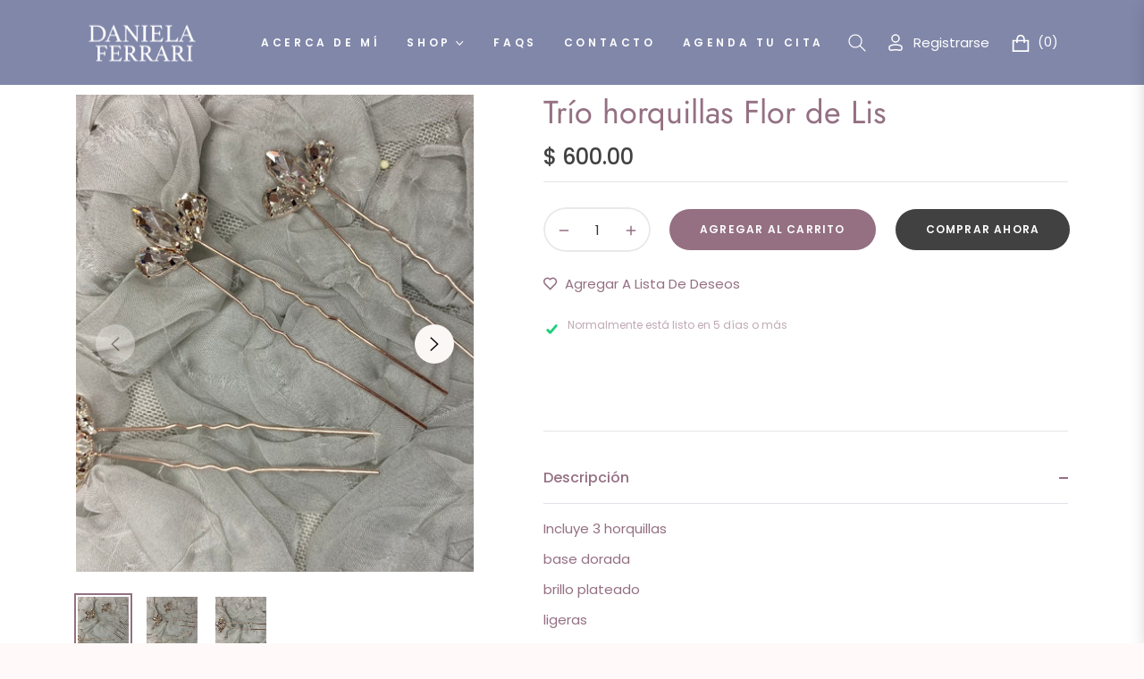

--- FILE ---
content_type: text/javascript; charset=utf-8
request_url: https://danielaferraribrides.com/products/trio-horquillas-flor-de-lis.js
body_size: 355
content:
{"id":4420603314289,"title":"Trío horquillas Flor de Lis","handle":"trio-horquillas-flor-de-lis","description":"\u003cp\u003eIncluye 3 horquillas \u003c\/p\u003e\n\u003cp\u003ebase dorada \u003c\/p\u003e\n\u003cp\u003ebrillo plateado \u003c\/p\u003e\n\u003cp\u003eligeras \u003c\/p\u003e","published_at":"2020-03-27T02:12:14-06:00","created_at":"2020-03-27T02:12:14-06:00","vendor":"Daniela Ferrari Brides","type":"","tags":[],"price":60000,"price_min":60000,"price_max":60000,"available":true,"price_varies":false,"compare_at_price":null,"compare_at_price_min":0,"compare_at_price_max":0,"compare_at_price_varies":false,"variants":[{"id":31466625859697,"title":"Default Title","option1":"Default Title","option2":null,"option3":null,"sku":"","requires_shipping":true,"taxable":true,"featured_image":null,"available":true,"name":"Trío horquillas Flor de Lis","public_title":null,"options":["Default Title"],"price":60000,"weight":0,"compare_at_price":null,"inventory_management":"shopify","barcode":null,"requires_selling_plan":false,"selling_plan_allocations":[]}],"images":["\/\/cdn.shopify.com\/s\/files\/1\/0033\/9004\/6321\/products\/image_80f8e6a7-8231-4c48-b219-55ffbe44e052.jpg?v=1585296755","\/\/cdn.shopify.com\/s\/files\/1\/0033\/9004\/6321\/products\/image_3fb41b10-a5bd-4708-9384-170f2ab638e3.jpg?v=1585296769","\/\/cdn.shopify.com\/s\/files\/1\/0033\/9004\/6321\/products\/image_eb072036-e584-4f9d-a81e-1cdfc2dc6905.jpg?v=1585296785"],"featured_image":"\/\/cdn.shopify.com\/s\/files\/1\/0033\/9004\/6321\/products\/image_80f8e6a7-8231-4c48-b219-55ffbe44e052.jpg?v=1585296755","options":[{"name":"Title","position":1,"values":["Default Title"]}],"url":"\/products\/trio-horquillas-flor-de-lis","media":[{"alt":null,"id":6340413456497,"position":1,"preview_image":{"aspect_ratio":1.333,"height":3024,"width":4032,"src":"https:\/\/cdn.shopify.com\/s\/files\/1\/0033\/9004\/6321\/products\/image_80f8e6a7-8231-4c48-b219-55ffbe44e052.jpg?v=1585296755"},"aspect_ratio":1.333,"height":3024,"media_type":"image","src":"https:\/\/cdn.shopify.com\/s\/files\/1\/0033\/9004\/6321\/products\/image_80f8e6a7-8231-4c48-b219-55ffbe44e052.jpg?v=1585296755","width":4032},{"alt":null,"id":6340414898289,"position":2,"preview_image":{"aspect_ratio":1.333,"height":3024,"width":4032,"src":"https:\/\/cdn.shopify.com\/s\/files\/1\/0033\/9004\/6321\/products\/image_3fb41b10-a5bd-4708-9384-170f2ab638e3.jpg?v=1585296769"},"aspect_ratio":1.333,"height":3024,"media_type":"image","src":"https:\/\/cdn.shopify.com\/s\/files\/1\/0033\/9004\/6321\/products\/image_3fb41b10-a5bd-4708-9384-170f2ab638e3.jpg?v=1585296769","width":4032},{"alt":null,"id":6340415488113,"position":3,"preview_image":{"aspect_ratio":1.333,"height":3024,"width":4032,"src":"https:\/\/cdn.shopify.com\/s\/files\/1\/0033\/9004\/6321\/products\/image_eb072036-e584-4f9d-a81e-1cdfc2dc6905.jpg?v=1585296785"},"aspect_ratio":1.333,"height":3024,"media_type":"image","src":"https:\/\/cdn.shopify.com\/s\/files\/1\/0033\/9004\/6321\/products\/image_eb072036-e584-4f9d-a81e-1cdfc2dc6905.jpg?v=1585296785","width":4032}],"requires_selling_plan":false,"selling_plan_groups":[]}